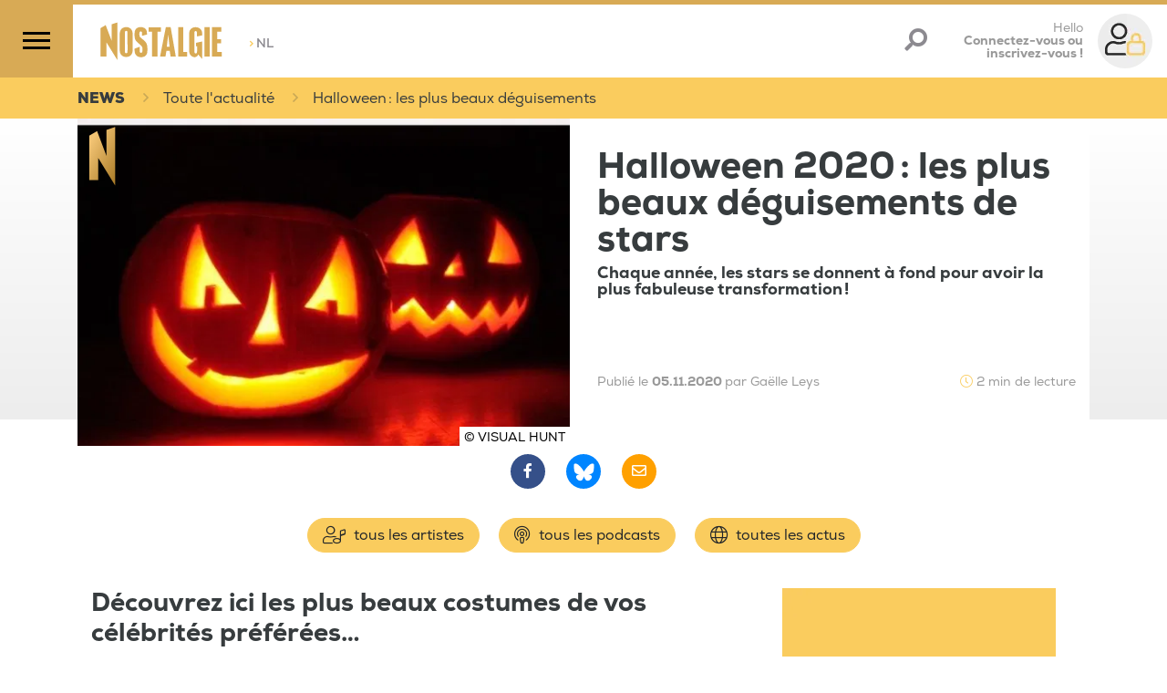

--- FILE ---
content_type: application/javascript
request_url: https://www.nostalgie.be/build/992.a149ff3d.js.pagespeed.ce.ccW6p0Qs9Q.js
body_size: 6214
content:
"use strict";(self.webpackChunk=self.webpackChunk||[]).push([[992],{280:(t,e,r)=>{var n=r(6518),o=r(7751),i=r(6395),a=r(550),c=r(916).CONSTRUCTOR,u=r(3438),s=o("Promise"),f=i&&!c;n({target:"Promise",stat:!0,forced:i||c},{resolve:function(t){return u(f&&this===s?a:this,t)}})},436:(t,e,r)=>{var n,o,i,a,c=r(6518),u=r(6395),s=r(8574),f=r(4576),v=r(9167),l=r(9565),h=r(6840),p=r(2967),d=r(687),g=r(7633),m=r(9306),x=r(4901),E=r(34),y=r(679),w=r(2293),b=r(9225).set,N=r(1955),I=r(3138),T=r(1103),O=r(8265),S=r(1181),C=r(550),R=r(916),j=r(6043),P="Promise",M=R.CONSTRUCTOR,k=R.REJECTION_EVENT,U=R.SUBCLASSING,$=S.getterFor(P),A=S.set,_=C&&C.prototype,F=C,L=_,D=f.TypeError,V=f.document,G=f.process,B=j.f,W=B,Y=!!(V&&V.createEvent&&f.dispatchEvent),J="unhandledrejection",X=function(t){var e;return!(!E(t)||!x(e=t.then))&&e},q=function(t,e){var r,n,o,i=e.value,a=1===e.state,c=a?t.ok:t.fail,u=t.resolve,s=t.reject,f=t.domain;try{c?(a||(2===e.rejection&&Z(e),e.rejection=1),!0===c?r=i:(f&&f.enter(),r=c(i),f&&(f.exit(),o=!0)),r===t.promise?s(new D("Promise-chain cycle")):(n=X(r))?l(n,r,u,s):u(r)):s(i)}catch(t){f&&!o&&f.exit(),s(t)}},H=function(t,e){t.notified||(t.notified=!0,N(function(){for(var r,n=t.reactions;r=n.get();)q(r,t);t.notified=!1,e&&!t.rejection&&z(t)}))},K=function(t,e,r){var n,o;Y?((n=V.createEvent("Event")).promise=e,n.reason=r,n.initEvent(t,!1,!0),f.dispatchEvent(n)):n={promise:e,reason:r},!k&&(o=f["on"+t])?o(n):t===J&&I("Unhandled promise rejection",r)},z=function(t){l(b,f,function(){var e,r=t.facade,n=t.value;if(Q(t)&&(e=T(function(){s?G.emit("unhandledRejection",n,r):K(J,r,n)}),t.rejection=s||Q(t)?2:1,e.error))throw e.value})},Q=function(t){return 1!==t.rejection&&!t.parent},Z=function(t){l(b,f,function(){var e=t.facade;s?G.emit("rejectionHandled",e):K("rejectionhandled",e,t.value)})},tt=function(t,e,r){return function(n){t(e,n,r)}},et=function(t,e,r){t.done||(t.done=!0,r&&(t=r),t.value=e,t.state=2,H(t,!0))},rt=function(t,e,r){if(!t.done){t.done=!0,r&&(t=r);try{if(t.facade===e)throw new D("Promise can't be resolved itself");var n=X(e);n?N(function(){var r={done:!1};try{l(n,e,tt(rt,r,t),tt(et,r,t))}catch(e){et(r,e,t)}}):(t.value=e,t.state=1,H(t,!1))}catch(e){et({done:!1},e,t)}}};if(M&&(L=(F=function(t){y(this,L),m(t),l(n,this);var e=$(this);try{t(tt(rt,e),tt(et,e))}catch(t){et(e,t)}}).prototype,(n=function(t){A(this,{type:P,done:!1,notified:!1,parent:!1,reactions:new O,rejection:!1,state:0,value:null})}).prototype=h(L,"then",function(t,e){var r=$(this),n=B(w(this,F));return r.parent=!0,n.ok=!x(t)||t,n.fail=x(e)&&e,n.domain=s?G.domain:void 0,0===r.state?r.reactions.add(n):N(function(){q(n,r)}),n.promise}),o=function(){var t=new n,e=$(t);this.promise=t,this.resolve=tt(rt,e),this.reject=tt(et,e)},j.f=B=function(t){return t===F||t===i?new o(t):W(t)},!u&&x(C)&&_!==Object.prototype)){a=_.then,U||h(_,"then",function(t,e){var r=this;return new F(function(t,e){l(a,r,t,e)}).then(t,e)},{unsafe:!0});try{delete _.constructor}catch(t){}p&&p(_,L)}c({global:!0,constructor:!0,wrap:!0,forced:M},{Promise:F}),i=v.Promise,d(F,P,!1,!0),g(P)},537:(t,e,r)=>{var n=r(550),o=r(4428),i=r(916).CONSTRUCTOR;t.exports=i||!o(function(t){n.all(t).then(void 0,function(){})})},550:(t,e,r)=>{var n=r(4576);t.exports=n.Promise},744:(t,e,r)=>{var n=r(9565),o=r(9504),i=r(9228),a=r(8551),c=r(34),u=r(7750),s=r(2293),f=r(7829),v=r(8014),l=r(655),h=r(5966),p=r(6682),d=r(8429),g=r(9039),m=d.UNSUPPORTED_Y,x=Math.min,E=o([].push),y=o("".slice),w=!g(function(){var t=/(?:)/,e=t.exec;t.exec=function(){return e.apply(this,arguments)};var r="ab".split(t);return 2!==r.length||"a"!==r[0]||"b"!==r[1]}),b="c"==="abbc".split(/(b)*/)[1]||4!=="test".split(/(?:)/,-1).length||2!=="ab".split(/(?:ab)*/).length||4!==".".split(/(.?)(.?)/).length||".".split(/()()/).length>1||"".split(/.?/).length;i("split",function(t,e,r){var o="0".split(void 0,0).length?function(t,r){return void 0===t&&0===r?[]:n(e,this,t,r)}:e;return[function(e,r){var i=u(this),a=c(e)?h(e,t):void 0;return a?n(a,e,i,r):n(o,l(i),e,r)},function(t,n){var i=a(this),c=l(t);if(!b){var u=r(o,i,c,n,o!==e);if(u.done)return u.value}var h=s(i,RegExp),d=i.unicode,g=(i.ignoreCase?"i":"")+(i.multiline?"m":"")+(i.unicode?"u":"")+(m?"g":"y"),w=new h(m?"^(?:"+i.source+")":i,g),N=void 0===n?4294967295:n>>>0;if(0===N)return[];if(0===c.length)return null===p(w,c)?[c]:[];for(var I=0,T=0,O=[];T<c.length;){w.lastIndex=m?0:T;var S,C=p(w,m?y(c,T):c);if(null===C||(S=x(v(w.lastIndex+(m?T:0)),c.length))===I)T=f(c,T,d);else{if(E(O,y(c,I,T)),O.length===N)return O;for(var R=1;R<=C.length-1;R++)if(E(O,C[R]),O.length===N)return O;T=I=S}}return E(O,y(c,I)),O}]},b||!w,m)},916:(t,e,r)=>{var n=r(4576),o=r(550),i=r(4901),a=r(2796),c=r(3706),u=r(8227),s=r(4215),f=r(6395),v=r(9519),l=o&&o.prototype,h=u("species"),p=!1,d=i(n.PromiseRejectionEvent),g=a("Promise",function(){var t=c(o),e=t!==String(o);if(!e&&66===v)return!0;if(f&&(!l.catch||!l.finally))return!0;if(!v||v<51||!/native code/.test(t)){var r=new o(function(t){t(1)}),n=function(t){t(function(){},function(){})};if((r.constructor={})[h]=n,!(p=r.then(function(){})instanceof n))return!0}return!(e||"BROWSER"!==s&&"DENO"!==s||d)});t.exports={CONSTRUCTOR:g,REJECTION_EVENT:d,SUBCLASSING:p}},1103:t=>{t.exports=function(t){try{return{error:!1,value:t()}}catch(t){return{error:!0,value:t}}}},1240:(t,e,r)=>{var n=r(9504);t.exports=n(1.1.valueOf)},1481:(t,e,r)=>{var n=r(6518),o=r(6043);n({target:"Promise",stat:!0,forced:r(916).CONSTRUCTOR},{reject:function(t){var e=o.f(this);return(0,e.reject)(t),e.promise}})},1955:(t,e,r)=>{var n,o,i,a,c,u=r(4576),s=r(3389),f=r(6080),v=r(9225).set,l=r(8265),h=r(9544),p=r(4265),d=r(7860),g=r(8574),m=u.MutationObserver||u.WebKitMutationObserver,x=u.document,E=u.process,y=u.Promise,w=s("queueMicrotask");if(!w){var b=new l,N=function(){var t,e;for(g&&(t=E.domain)&&t.exit();e=b.get();)try{e()}catch(t){throw b.head&&n(),t}t&&t.enter()};h||g||d||!m||!x?!p&&y&&y.resolve?((a=y.resolve(void 0)).constructor=y,c=f(a.then,a),n=function(){c(N)}):g?n=function(){E.nextTick(N)}:(v=f(v,u),n=function(){v(N)}):(o=!0,i=x.createTextNode(""),new m(N).observe(i,{characterData:!0}),n=function(){i.data=o=!o}),w=function(t){b.head||n(),b.add(t)}}t.exports=w},2003:(t,e,r)=>{var n=r(6518),o=r(6395),i=r(916).CONSTRUCTOR,a=r(550),c=r(7751),u=r(4901),s=r(6840),f=a&&a.prototype;if(n({target:"Promise",proto:!0,forced:i,real:!0},{catch:function(t){return this.then(void 0,t)}}),!o&&u(a)){var v=c("Promise").prototype.catch;f.catch!==v&&s(f,"catch",v,{unsafe:!0})}},2293:(t,e,r)=>{var n=r(8551),o=r(5548),i=r(4117),a=r(8227)("species");t.exports=function(t,e){var r,c=n(t).constructor;return void 0===c||i(r=n(c)[a])?e:o(r)}},2333:(t,e,r)=>{var n=r(1291),o=r(655),i=r(7750),a=RangeError;t.exports=function(t){var e=o(i(this)),r="",c=n(t);if(c<0||c===1/0)throw new a("Wrong number of repetitions");for(;c>0;(c>>>=1)&&(e+=e))1&c&&(r+=e);return r}},2478:(t,e,r)=>{var n=r(9504),o=r(8981),i=Math.floor,a=n("".charAt),c=n("".replace),u=n("".slice),s=/\$([$&'`]|\d{1,2}|<[^>]*>)/g,f=/\$([$&'`]|\d{1,2})/g;t.exports=function(t,e,r,n,v,l){var h=r+t.length,p=n.length,d=f;return void 0!==v&&(v=o(v),d=s),c(l,d,function(o,c){var s;switch(a(c,0)){case"$":return"$";case"&":return t;case"`":return u(e,0,r);case"'":return u(e,h);case"<":s=v[u(c,1,-1)];break;default:var f=+c;if(0===f)return o;if(f>p){var l=i(f/10);return 0===l?o:l<=p?void 0===n[l-1]?a(c,1):n[l-1]+a(c,1):o}s=n[f-1]}return void 0===s?"":s})}},2892:(t,e,r)=>{var n=r(6518),o=r(6395),i=r(3724),a=r(4576),c=r(9167),u=r(9504),s=r(2796),f=r(9297),v=r(3167),l=r(1625),h=r(757),p=r(2777),d=r(9039),g=r(8480).f,m=r(7347).f,x=r(4913).f,E=r(1240),y=r(3802).trim,w="Number",b=a[w],N=c[w],I=b.prototype,T=a.TypeError,O=u("".slice),S=u("".charCodeAt),C=function(t){var e,r,n,o,i,a,c,u,s=p(t,"number");if(h(s))throw new T("Cannot convert a Symbol value to a number");if("string"==typeof s&&s.length>2)if(s=y(s),43===(e=S(s,0))||45===e){if(88===(r=S(s,2))||120===r)return NaN}else if(48===e){switch(S(s,1)){case 66:case 98:n=2,o=49;break;case 79:case 111:n=8,o=55;break;default:return+s}for(a=(i=O(s,2)).length,c=0;c<a;c++)if((u=S(i,c))<48||u>o)return NaN;return parseInt(i,n)}return+s},R=s(w,!b(" 0o1")||!b("0b1")||b("+0x1")),j=function(t){var e,r=arguments.length<1?0:b(function(t){var e=p(t,"number");return"bigint"==typeof e?e:C(e)}(t));return l(I,e=this)&&d(function(){E(e)})?v(Object(r),this,j):r};j.prototype=I,R&&!o&&(I.constructor=j),n({global:!0,constructor:!0,wrap:!0,forced:R},{Number:j});var P=function(t,e){for(var r,n=i?g(e):"MAX_VALUE,MIN_VALUE,NaN,NEGATIVE_INFINITY,POSITIVE_INFINITY,EPSILON,MAX_SAFE_INTEGER,MIN_SAFE_INTEGER,isFinite,isInteger,isNaN,isSafeInteger,parseFloat,parseInt,fromString,range".split(","),o=0;n.length>o;o++)f(e,r=n[o])&&!f(t,r)&&x(t,r,m(e,r))};o&&N&&P(c[w],N),(R||o)&&P(c[w],b)},3138:t=>{t.exports=function(t,e){try{1===arguments.length?console.error(t):console.error(t,e)}catch(t){}}},3362:(t,e,r)=>{r(436),r(6499),r(2003),r(7743),r(1481),r(280)},3389:(t,e,r)=>{var n=r(4576),o=r(3724),i=Object.getOwnPropertyDescriptor;t.exports=function(t){if(!o)return n[t];var e=i(n,t);return e&&e.value}},3438:(t,e,r)=>{var n=r(8551),o=r(34),i=r(6043);t.exports=function(t,e){if(n(t),o(e)&&e.constructor===t)return e;var r=i.f(t);return(0,r.resolve)(e),r.promise}},3470:t=>{t.exports=Object.is||function(t,e){return t===e?0!==t||1/t==1/e:t!=t&&e!=e}},4265:(t,e,r)=>{var n=r(2839);t.exports=/ipad|iphone|ipod/i.test(n)&&"undefined"!=typeof Pebble},4428:(t,e,r)=>{var n=r(8227)("iterator"),o=!1;try{var i=0,a={next:function(){return{done:!!i++}},return:function(){o=!0}};a[n]=function(){return this},Array.from(a,function(){throw 2})}catch(t){}t.exports=function(t,e){try{if(!e&&!o)return!1}catch(t){return!1}var r=!1;try{var i={};i[n]=function(){return{next:function(){return{done:r=!0}}}},t(i)}catch(t){}return r}},5440:(t,e,r)=>{var n=r(8745),o=r(9565),i=r(9504),a=r(9228),c=r(9039),u=r(8551),s=r(4901),f=r(34),v=r(1291),l=r(8014),h=r(655),p=r(7750),d=r(7829),g=r(5966),m=r(2478),x=r(1034),E=r(6682),y=r(8227)("replace"),w=Math.max,b=Math.min,N=i([].concat),I=i([].push),T=i("".indexOf),O=i("".slice),S=function(t){return void 0===t?t:String(t)},C="$0"==="a".replace(/./,"$0"),R=!!/./[y]&&""===/./[y]("a","$0");a("replace",function(t,e,r){var i=R?"$":"$0";return[function(t,r){var n=p(this),i=f(t)?g(t,y):void 0;return i?o(i,t,n,r):o(e,h(n),t,r)},function(t,o){var a=u(this),c=h(t);if("string"==typeof o&&-1===T(o,i)&&-1===T(o,"$<")){var f=r(e,a,c,o);if(f.done)return f.value}var p=s(o);p||(o=h(o));var g,y=h(x(a)),C=-1!==T(y,"g");C&&(g=-1!==T(y,"u"),a.lastIndex=0);for(var R,j=[];null!==(R=E(a,c))&&(I(j,R),C);){""===h(R[0])&&(a.lastIndex=d(c,l(a.lastIndex),g))}for(var P="",M=0,k=0;k<j.length;k++){for(var U,$=h((R=j[k])[0]),A=w(b(v(R.index),c.length),0),_=[],F=1;F<R.length;F++)I(_,S(R[F]));var L=R.groups;if(p){var D=N([$],_,A,c);void 0!==L&&I(D,L),U=h(n(o,void 0,D))}else U=m($,c,A,_,L,o);A>=M&&(P+=O(c,M,A)+U,M=A+$.length)}return P+O(c,M)}]},!!c(function(){var t=/./;return t.exec=function(){var t=[];return t.groups={a:"7"},t},"7"!=="".replace(t,"$<a>")})||!C||R)},5548:(t,e,r)=>{var n=r(3517),o=r(6823),i=TypeError;t.exports=function(t){if(n(t))return t;throw new i(o(t)+" is not a constructor")}},5746:(t,e,r)=>{var n=r(9565),o=r(9228),i=r(8551),a=r(34),c=r(7750),u=r(3470),s=r(655),f=r(5966),v=r(6682);o("search",function(t,e,r){return[function(e){var r=c(this),o=a(e)?f(e,t):void 0;return o?n(o,e,r):new RegExp(e)[t](s(r))},function(t){var n=i(this),o=s(t),a=r(e,n,o);if(a.done)return a.value;var c=n.lastIndex;u(c,0)||(n.lastIndex=0);var f=v(n,o);return u(n.lastIndex,c)||(n.lastIndex=c),null===f?-1:f.index}]})},6043:(t,e,r)=>{var n=r(9306),o=TypeError,i=function(t){var e,r;this.promise=new t(function(t,n){if(void 0!==e||void 0!==r)throw new o("Bad Promise constructor");e=t,r=n}),this.resolve=n(e),this.reject=n(r)};t.exports.f=function(t){return new i(t)}},6499:(t,e,r)=>{var n=r(6518),o=r(9565),i=r(9306),a=r(6043),c=r(1103),u=r(2652);n({target:"Promise",stat:!0,forced:r(537)},{all:function(t){var e=this,r=a.f(e),n=r.resolve,s=r.reject,f=c(function(){var r=i(e.resolve),a=[],c=0,f=1;u(t,function(t){var i=c++,u=!1;f++,o(r,e,t).then(function(t){u||(u=!0,a[i]=t,--f||n(a))},s)}),--f||n(a)});return f.error&&s(f.value),r.promise}})},7743:(t,e,r)=>{var n=r(6518),o=r(9565),i=r(9306),a=r(6043),c=r(1103),u=r(2652);n({target:"Promise",stat:!0,forced:r(537)},{race:function(t){var e=this,r=a.f(e),n=r.reject,s=c(function(){var a=i(e.resolve);u(t,function(t){o(a,e,t).then(r.resolve,n)})});return s.error&&n(s.value),r.promise}})},7860:(t,e,r)=>{var n=r(2839);t.exports=/web0s(?!.*chrome)/i.test(n)},8265:t=>{var e=function(){this.head=null,this.tail=null};e.prototype={add:function(t){var e={item:t,next:null},r=this.tail;r?r.next=e:this.head=e,this.tail=e},get:function(){var t=this.head;if(t)return null===(this.head=t.next)&&(this.tail=null),t.item}},t.exports=e},8574:(t,e,r)=>{var n=r(4215);t.exports="NODE"===n},9225:(t,e,r)=>{var n,o,i,a,c=r(4576),u=r(8745),s=r(6080),f=r(4901),v=r(9297),l=r(9039),h=r(397),p=r(7680),d=r(4055),g=r(2812),m=r(9544),x=r(8574),E=c.setImmediate,y=c.clearImmediate,w=c.process,b=c.Dispatch,N=c.Function,I=c.MessageChannel,T=c.String,O=0,S={},C="onreadystatechange";l(function(){n=c.location});var R=function(t){if(v(S,t)){var e=S[t];delete S[t],e()}},j=function(t){return function(){R(t)}},P=function(t){R(t.data)},M=function(t){c.postMessage(T(t),n.protocol+"//"+n.host)};E&&y||(E=function(t){g(arguments.length,1);var e=f(t)?t:N(t),r=p(arguments,1);return S[++O]=function(){u(e,void 0,r)},o(O),O},y=function(t){delete S[t]},x?o=function(t){w.nextTick(j(t))}:b&&b.now?o=function(t){b.now(j(t))}:I&&!m?(a=(i=new I).port2,i.port1.onmessage=P,o=s(a.postMessage,a)):c.addEventListener&&f(c.postMessage)&&!c.importScripts&&n&&"file:"!==n.protocol&&!l(M)?(o=M,c.addEventListener("message",P,!1)):o=C in d("script")?function(t){h.appendChild(d("script"))[C]=function(){h.removeChild(this),R(t)}}:function(t){setTimeout(j(t),0)}),t.exports={set:E,clear:y}},9544:(t,e,r)=>{var n=r(2839);t.exports=/(?:ipad|iphone|ipod).*applewebkit/i.test(n)}}]);

--- FILE ---
content_type: application/javascript; charset=utf-8
request_url: https://concours.nostalgie.be/v1/loader/script?c=pC4oGsV1Ym3tawkYhn_2Lg&s=jTmvt6D86fzD5_DHiNs_4Q&d=concours.nostalgie.be
body_size: 2492
content:
"use strict";function _typeof(a){"@babel/helpers - typeof";return _typeof="function"==typeof Symbol&&"symbol"==typeof Symbol.iterator?function(a){return typeof a}:function(a){return a&&"function"==typeof Symbol&&a.constructor===Symbol&&a!==Symbol.prototype?"symbol":typeof a},_typeof(a)}function ownKeys(a,b){var c=Object.keys(a);if(Object.getOwnPropertySymbols){var d=Object.getOwnPropertySymbols(a);b&&(d=d.filter(function(b){return Object.getOwnPropertyDescriptor(a,b).enumerable})),c.push.apply(c,d)}return c}function _objectSpread(a){for(var b,c=1;c<arguments.length;c++)b=null==arguments[c]?{}:arguments[c],c%2?ownKeys(Object(b),!0).forEach(function(c){_defineProperty(a,c,b[c])}):Object.getOwnPropertyDescriptors?Object.defineProperties(a,Object.getOwnPropertyDescriptors(b)):ownKeys(Object(b)).forEach(function(c){Object.defineProperty(a,c,Object.getOwnPropertyDescriptor(b,c))});return a}function _defineProperty(a,b,c){return b in a?Object.defineProperty(a,b,{value:c,enumerable:!0,configurable:!0,writable:!0}):a[b]=c,a}function _createForOfIteratorHelper(a,b){var c="undefined"!=typeof Symbol&&a[Symbol.iterator]||a["@@iterator"];if(!c){if(Array.isArray(a)||(c=_unsupportedIterableToArray(a))||b&&a&&"number"==typeof a.length){c&&(a=c);var d=0,e=function(){};return{s:e,n:function n(){return d>=a.length?{done:!0}:{done:!1,value:a[d++]}},e:function e(a){throw a},f:e}}throw new TypeError("Invalid attempt to iterate non-iterable instance.\nIn order to be iterable, non-array objects must have a [Symbol.iterator]() method.")}var f,g=!0,h=!1;return{s:function s(){c=c.call(a)},n:function n(){var a=c.next();return g=a.done,a},e:function e(a){h=!0,f=a},f:function f(){try{g||null==c["return"]||c["return"]()}finally{if(h)throw f}}}}function _unsupportedIterableToArray(a,b){if(a){if("string"==typeof a)return _arrayLikeToArray(a,b);var c=Object.prototype.toString.call(a).slice(8,-1);return"Object"===c&&a.constructor&&(c=a.constructor.name),"Map"===c||"Set"===c?Array.from(a):"Arguments"===c||/^(?:Ui|I)nt(?:8|16|32)(?:Clamped)?Array$/.test(c)?_arrayLikeToArray(a,b):void 0}}function _arrayLikeToArray(a,b){(null==b||b>a.length)&&(b=a.length);for(var c=0,d=Array(b);c<b;c++)d[c]=a[c];return d}function qlfPromoStarter(a,b){(function(a,b){function c(a,b,c){var e=new Date;e.setTime(e.getTime()+1e3*(60*(60*(24*c))));var d="expires="+e.toUTCString();document.cookie=a+"="+b+";"+d+";path=/"}function d(a){for(var b,d=a+"=",e=document.cookie.split(";"),f=0;f<e.length;f++){for(b=e[f];" "===b.charAt(0);)b=b.substring(1);if(0===b.indexOf(d))return b.substring(d.length,b.length)}return""}function e(a){if(a){var b=a.split(",");return 0===b.length?void 0:b.reduce(function(a,b){var c=b.split(":"),d={};return d[c[0]]=+c[1],_objectSpread(_objectSpread({},a),d)},{})}}function f(a){if(a&&"object"===_typeof(a)){var b="";return Object.keys(a).forEach(function(c,d){b+="".concat(c,":").concat(a[c]),d<Object.keys(a).length-1&&(b+=",")}),b}}function g(){var a=d(r);return a||(c(r,"c:0,e:0,l:0",30),a=d(r)),a}function h(){var a=g(),b=e(a);return!!b&&b}function i(a,b,d){var e=h();a&&e.c!==void 0&&(e.c+=1),b&&e.e!==void 0&&(e.e=b),d&&e.l!==void 0&&(e.l=d);var g=f(e);g&&c(r,g,30)}function j(a){var b=h();return!(b.c>=a)}function k(){var a=h();return!(1<=a.e)}function l(){var a=h();return!(1<=a.l)}function m(){var a=screen&&screen.orientation?screen.orientation.angle:window.orientation;return(0===a||180===a)&&414>=screen.width||(-90===a||90===a)&&896>=screen.width}function n(a){var c=a.clientId,d=a.siteId,e=a.trigger;p=e.id,q=e.eId,r="qlfpromo-"+q;var f=document.createElement("div");f.setAttribute("id","qlf-promo-loader"),f.style.height=0,document.body.appendChild(f),f.addEventListener("qlf-closed",function(){i(0,1,0)},!1),f.addEventListener("qlf-call-to-action",function(){i(0,0,1)},!1);var g=new XMLHttpRequest,h=new XMLHttpRequest,n="c=".concat(c,"&s=").concat(d),o="".concat(b,"/triggers/").concat(e.id,"?").concat(n);g.open("GET",o),g.send(),g.onload=function(){if(200<=g.status&&300>g.status){var a=JSON.parse(g.responseText),c=a.clientId,d=a.accessToken,e=a.campaignId,f=a.configuration.stopShowing,i=a.promoFormat,n=a.subDomain;if(f&&"never"!==f.when){if(f.afterBeenShowed&&!j(f.afterBeenShowed))return;if(f.afterClosingPopup&&!k())return;if(f.afterClickToCallToAction&&!l())return}var o="clientId=".concat(c,"&channelId=").concat(e,"&token=").concat(d,"&promotype=").concat(i,"&d=").concat(n);m()&&(o+="&layout=mobile");var p="".concat(b,"/promo?").concat(o);h.open("GET",p),h.send()}},h.onload=function(){if(200<=h.status&&300>h.status){var a=new DOMParser,b=a.parseFromString(h.responseText,"text/html");b.getElementsByTagName("html")[0].style.height=0,b.getElementsByTagName("body")[0].style.height=0;var c=b.querySelectorAll("script"),d=b.getElementById("qlf-promo-loader-actions")||c[c.length-1];d.parentNode.removeChild(d);var l=document.createElement("script");l.innerText=d.innerText;var e=b.getElementsByClassName("qualifio_iframe_wrapper"),g=0!==e.length,j=g?e[0].id:null,k=g?e[0].getAttribute("data-production"):null;if(f.appendChild(document.adoptNode(b.getElementsByTagName("html")[0])),f.appendChild(l),g){var m=document.createElement("script");m.innerText="(function(b,o,n,u,s){var a,t;a=b.createElement(u);a.async=1;a.src=s;t=b.getElementsByTagName(u)[0];t.parentNode.insertBefore(a,t);o[n]=o[n]||[]}) (document,window,'_qual_async','script','//s90.qualifio.com/kit/qualp.2.min.js');",f.appendChild(m),_qual_async.push(["createIframe",j,"s90.qualifio.com","90",k,"100%","400","","","","max-width:810px;margin:0 auto;"])}i(1,0,0)}}}function o(a){var b=new RegExp(a),c=window.location.href.match(b);return null!==c&&0<c.length}var p=0,q=0,r="";a&&a.t&&function(a){var b,c=_createForOfIteratorHelper(a.t);try{for(c.s();!(b=c.n()).done;){var d,e=b.value,f=!1,g=_createForOfIteratorHelper(e.u);try{for(g.s();!(d=g.n()).done;){var h=d.value;if(o(h)){f=!0;break}}}catch(a){g.e(a)}finally{g.f()}if(f){n({clientId:a.c,siteId:a.s,trigger:e});break}}}catch(a){c.e(a)}finally{c.f()}}(a)})(a,b)};qlfPromoStarter({}, 'https://concours.nostalgie.be/v1/loader');